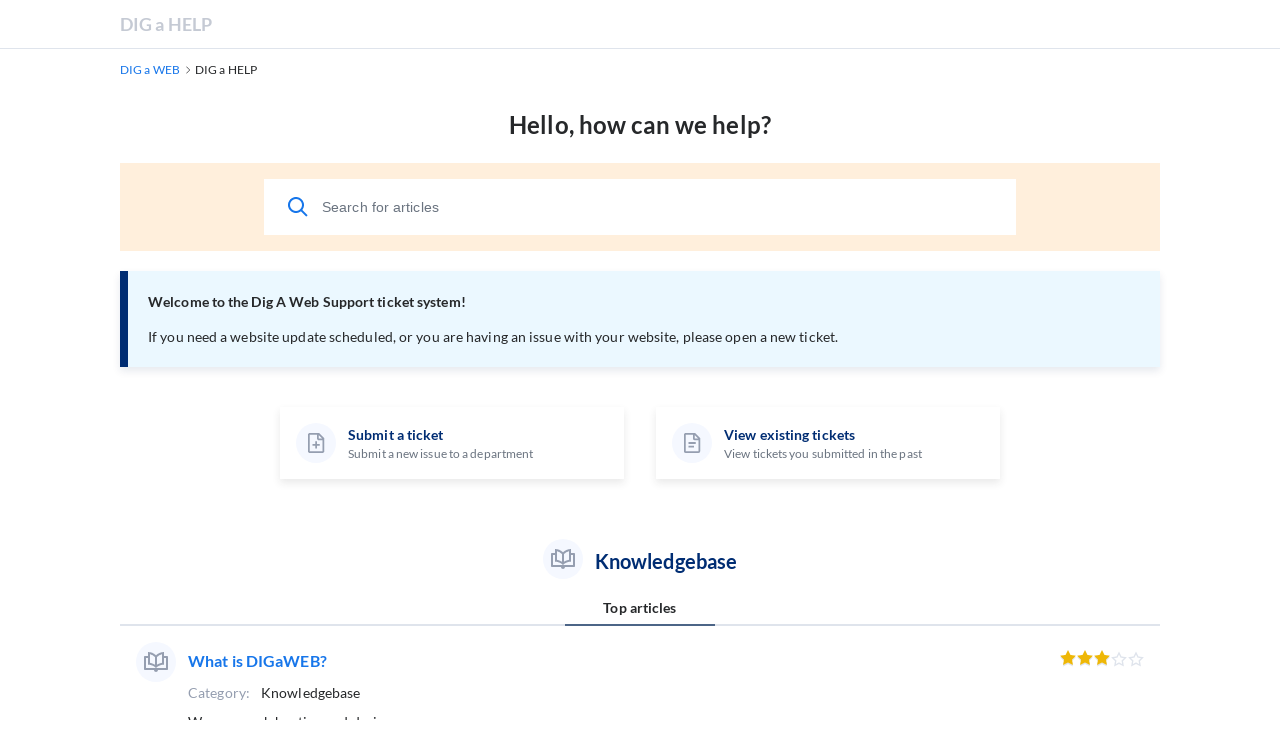

--- FILE ---
content_type: text/html; charset=utf-8
request_url: https://digaweb.net/support/
body_size: 2380
content:
<!DOCTYPE html>
<html lang="en">

<head>
    <meta charset="utf-8" />
    <title>DIG a HELP</title>
    <meta http-equiv="X-UA-Compatible" content="IE=Edge" />
    <meta name="viewport" content="width=device-width,minimum-scale=1.0,maximum-scale=1.0" />
    <link rel="apple-touch-icon" sizes="180x180" href="./img/favicon/apple-touch-icon.png" />
    <link rel="icon" type="image/png" sizes="32x32" href="./img/favicon/favicon-32x32.png" />
    <link rel="icon" type="image/png" sizes="16x16" href="./img/favicon/favicon-16x16.png" />
    <link rel="manifest" href="./img/favicon/site.webmanifest" />
    <link rel="mask-icon" href="./img/favicon/safari-pinned-tab.svg" color="#5bbad5" />
    <link rel="shortcut icon" href="./img/favicon/favicon.ico" />
    <meta name="msapplication-TileColor" content="#2d89ef" />
    <meta name="msapplication-config" content="./img/favicon/browserconfig.xml" />
    <meta name="theme-color" content="#ffffff" />
    <meta name="format-detection" content="telephone=no" />
    <link rel="stylesheet" media="all" href="./theme/hesk3/customer/css/app.min.css?3.2.5" />
    <!--[if IE]>
    <link rel="stylesheet" media="all" href="./theme/hesk3/customer/css/ie9.css" />
    <![endif]-->
    <style>
            </style>
    <!-- Custom code to be included before </head> tag --></head>

<body class="cust-help">
<!-- Custom code to be included after <body> tag --><div class="wrapper">
    <main class="main">
        <header class="header">
            <div class="contr">
                <div class="header__inner">
                    <a href="https://digaweb.net/support" class="header__logo">
                        DIG a HELP                    </a>
                                    </div>
            </div>
        </header>
        <div class="breadcrumbs">
            <div class="contr">
                <div class="breadcrumbs__inner">
                    <a href="https://digaweb.net">
                        <span>DIG a WEB</span>
                    </a>
                    <svg class="icon icon-chevron-right">
                        <use xlink:href="./theme/hesk3/customer/img/sprite.svg#icon-chevron-right"></use>
                    </svg>
                    <div class="last">DIG a HELP</div>
                </div>
            </div>
        </div>
        <div class="main__content">
            <div class="contr">
                <div class="help-search">
                    <h2 class="search__title">Hello, how can we help?</h2>
                            <form action="knowledgebase.php" method="get" style="display: inline; margin: 0;" name="searchform">
            <div class="search__form">
                <div class="form-group">
                    <button class="btn search__submit">
                        <svg class="icon icon-search">
                            <use xlink:href="./theme/hesk3/customer/img/sprite.svg#icon-search"></use>
                        </svg>
                    </button>
                    <input id="kb_search" name="search" class="form-control" type="text" placeholder="Search for articles">
                                    </div>
                <div class="kb-suggestions boxed">
                    <h6>Suggested knowledgebase articles:</h6>
                    <ul id="kb-suggestion-list" class="type--list">
                    </ul>
                </div>
            </div>
        </form>
                    </div>
                    <div class="main__content notice-flash">
        <div class="notification blue browser-default">
            <p><b>Welcome to the Dig A Web Support ticket system!</b></p>
            <p>If you need a website update scheduled, or you are having an issue with your website, please open a new ticket.</p>        </div>
    </div>
                <div class="nav">
                    <a href="index.php?a=add" class="navlink">
                        <div class="icon-in-circle">
                            <svg class="icon icon-submit-ticket">
                                <use xlink:href="./theme/hesk3/customer/img/sprite.svg#icon-submit-ticket"></use>
                            </svg>
                        </div>
                        <div>
                            <h5 class="navlink__title">Submit a ticket</h5>
                            <div class="navlink__descr">Submit a new issue to a department</div>
                        </div>
                    </a>
                    <a href="ticket.php" class="navlink">
                        <div class="icon-in-circle">
                            <svg class="icon icon-document">
                                <use xlink:href="./theme/hesk3/customer/img/sprite.svg#icon-document"></use>
                            </svg>
                        </div>
                        <div>
                            <h5 class="navlink__title">View existing tickets</h5>
                            <div class="navlink__descr">View tickets you submitted in the past</div>
                        </div>
                    </a>
                </div>
                                <article class="article">
                    <h3 class="article__heading">
                        <a href="knowledgebase.php">
                            <div class="icon-in-circle">
                                <svg class="icon icon-knowledge">
                                    <use xlink:href="./theme/hesk3/customer/img/sprite.svg#icon-knowledge"></use>
                                </svg>
                            </div>
                            <span>Knowledgebase</span>
                        </a>
                    </h3>
                    <div class="tabbed__head">
                        <ul class="tabbed__head_tabs">
                                                        <li class="current" data-link="tab1">
                                <span>Top articles</span>
                            </li>
                                                    </ul>
                    </div>
                    <div class="tabbed__tabs">
                                                <div class="tabbed__tabs_tab is-visible" data-tab="tab1">
                                                        <a href="knowledgebase.php?article=1" class="preview">
                                <div class="icon-in-circle">
                                    <svg class="icon icon-knowledge">
                                        <use xlink:href="./theme/hesk3/customer/img/sprite.svg#icon-knowledge"></use>
                                    </svg>
                                </div>
                                <div class="preview__text">
                                    <h5 class="preview__title">What is DIGaWEB?</h5>
                                    <p>
                                        <span class="lightgrey">Category:</span>
                                        <span class="ml-1">Knowledgebase</span>
                                    </p>
                                    <p class="navlink__descr">
                                        We are a web hosting and design agency.                                    </p>
                                </div>
                                                                    <div class="rate">
                                                                                    
    <div class="star-rate rate-30">
        <svg class="icon icon-star-stroke">
            <use xlink:href="./img/sprite.svg#icon-star-stroke"></use>
        </svg>
        <div class="star-filled">
            <svg class="icon icon-star-filled">
                <use xlink:href="./img/sprite.svg#icon-star-filled"></use>
            </svg>
        </div>
    </div>                                                                                                                        </div>
                                                            </a>
                            <!--[if IE]>
                                <p>&nbsp;</p>
                            <![endif]-->
                                                    </div>
                                            </div>
                    <div class="article__footer">
                        <a href="knowledgebase.php" class="btn btn--blue-border" ripple="ripple">View entire Knowledgebase</a>
                    </div>
                </article>
                                <div class="article__footer">
                    <a href="admin/" class="link">Go to Administration Panel</a>
                </div>
                            </div>
        </div>

<footer class="footer">
    <p class="text-center">Powered by <a href="https://www.hesk.com" class="link">Help Desk Software</a> <span class="font-weight-bold">HESK</span>, in partnership with <a href="https://www.sysaid.com/?utm_source=Hesk&amp;utm_medium=cpc&amp;utm_campaign=HeskProduct_To_HP" class="link">SysAid Technologies</a></p>
</footer>
    </main>
</div>
<!-- Custom code to be included before </body> tag --><script src="./theme/hesk3/customer/js/jquery-3.5.1.min.js"></script>
<script src="./theme/hesk3/customer/js/hesk_functions.js?3.2.5"></script>
    <script>
        var noArticlesFoundText = "No relevant articles found.";

        $(document).ready(function() {
            HESK_FUNCTIONS.getKbSearchSuggestions($('#kb_search'), function(data) {
                $('.kb-suggestions').show();
                var $suggestionList = $('#kb-suggestion-list');
                $suggestionList.html('');
                var format = '<a href="knowledgebase.php?article={0}" class="suggest-preview">' +
                    '<div class="icon-in-circle">' +
                    '<svg class="icon icon-knowledge">' +
                    '<use xlink:href="./theme/hesk3/customer/img/sprite.svg#icon-knowledge"></use>' +
                    '</svg>' +
                    '</div>' +
                    '<div class="suggest-preview__text">' +
                    '<p class="suggest-preview__title">{1}</p>' +
                    '<p>{2}</p>' +
                    '</div>' +
                    '</a>';
                var results = false;
                $.each(data, function() {
                    results = true;
                    $('#kb-suggestion-list').append(format.replace('{0}', this.id).replace('{1}', this.subject).replace('{2}', this.contentPreview));
                });

                if (!results) {
                    $suggestionList.append('<li class="no-articles-found">' + noArticlesFoundText + '</li>');
                }
            });
        });
    </script>
    <script src="./theme/hesk3/customer/js/svg4everybody.min.js"></script>
<script src="./theme/hesk3/customer/js/selectize.min.js"></script>
<script src="./theme/hesk3/customer/js/app.min.js?3.2.5"></script>
</body>

</html>


--- FILE ---
content_type: application/x-javascript
request_url: https://digaweb.net/support/theme/hesk3/customer/js/hesk_functions.js?3.2.5
body_size: 993
content:
var HESK_FUNCTIONS;
if (!HESK_FUNCTIONS) {
    HESK_FUNCTIONS = {};
}

var heskKBfailed = false;
var heskKBquery = '';
HESK_FUNCTIONS.getKbSearchSuggestions = function($input, callback) {
    var d = document.form1;
    var s = $input.val();

    if (s !== '' && (heskKBquery !== s || heskKBfailed === true) )
    {
        var params = "q=" + encodeURIComponent(s);
        heskKBquery = s;

        $.ajax({
            url: 'suggest_articles.php',
            method: 'POST',
            dataType: 'json',
            contentType: 'application/x-www-form-urlencoded',
            data: params,
            success: function(data) {
                heskKBfailed = false;
                callback(data);
            },
            error: function(jqXHR, status, err) {
                console.error(err);
                heskKBfailed = true;
            }
        });
    }

    setTimeout(function() { HESK_FUNCTIONS.getKbSearchSuggestions($input, callback); }, 2000);
};

HESK_FUNCTIONS.getKbTicketSuggestions = function($subject, $message, callback) {
    var d = document.form1;
    var s = $subject.val();
    var m = $message.val();
    var query = s + " " + m;

    if (s !== '' && m !== '' && (heskKBquery !== query || heskKBfailed === true) )
    {
        var params = "q=" + encodeURIComponent(query);
        heskKBquery = query;

        $.ajax({
            url: 'suggest_articles.php',
            method: 'POST',
            dataType: 'json',
            contentType: 'application/x-www-form-urlencoded',
            data: params,
            success: function(data) {
                heskKBfailed = false;
                callback(data);
            },
            error: function(jqXHR, status, err) {
                console.error(err);
                heskKBfailed = true;
            }
        });
    }

    setTimeout(function() { HESK_FUNCTIONS.getKbTicketSuggestions($subject, $message, callback); }, 2000);
};

HESK_FUNCTIONS.openWindow = function(PAGE,HGT,WDT) {
    var heskWin = window.open(PAGE,"Hesk_window","height="+HGT+",width="+WDT+",menubar=0,location=0,toolbar=0,status=0,resizable=1,scrollbars=1");
    heskWin.focus();
};

HESK_FUNCTIONS.suggestEmail = function(emailField, displayDiv, isAdmin, allowMultiple) {
    var email = document.getElementById(emailField).value;
    var element = document.getElementById(displayDiv);
    var path = isAdmin ? '../suggest_email.php' : 'suggest_email.php';

    if (email !== '') {
        var params = "e=" + encodeURIComponent(email) + "&ef=" + encodeURIComponent(emailField) + "&dd=" + encodeURIComponent(displayDiv);

        if (allowMultiple) {
            params += "&am=1";
        }


        /*
        {0}: Div ID
        {1}: Suggestion message (i.e. "Did you mean hesk@example.com?")
        {2}: Original email
        {3}: Suggested email (pre-escaped)
        {4}: "Yes, fix it"
        {5}: "No, leave it"
         */
        var responseFormat =
            '<div class="alert warning" id="{0}" style="display: block">' +
                '<div class="alert__inner">' +
                    '<p>' +
                        '<p>{1}</p>' +
                        '<a class="link" href="javascript:" onclick="HESK_FUNCTIONS.applyEmailSuggestion(\'{0}\', \'' + emailField + '\', \'{2}\', \'{3}\')">' +
                            '{4}' +
                        '</a> | ' +
                        '<a class="link" href="javascript:void(0);" onclick="document.getElementById(\'{0}\').style.display=\'none\';">' +
                            '{5}' +
                        '</a>' +
                    '</p>' +
                '</div>' +
            '</div>';

        $.ajax({
            url: path,
            method: 'POST',
            dataType: 'json',
            contentType: 'application/x-www-form-urlencoded',
            data: params,
            success: function(data) {
                var $displayDiv = $('#' + displayDiv);
                $displayDiv.html('');
                if (!data.length) {
                    $displayDiv.hide();
                } else {
                    $displayDiv.show();
                }
                $.each(data, function() {
                    $displayDiv.append(responseFormat
                        .replace(/\{0}/g, this.id)
                        .replace(/\{1}/g, this.suggestText)
                        .replace(/\{2}/g, this.originalAddress)
                        .replace(/\{3}/g, this.formattedSuggestedEmail)
                        .replace(/\{4}/g, this.yesResponseText)
                        .replace(/\{5}/g, this.noResponseText));
                });
            },
            error: function(jqXHR, status, err) {
                console.error(err);
            }
        });
    }
};

HESK_FUNCTIONS.applyEmailSuggestion = function(emailTypoId, emailField, originalEmail, formattedSuggestedEmail) {
    var eml = document.getElementById(emailField).value;
    var regex = new RegExp(originalEmail, "gi");
    document.getElementById(emailField).value = eml.replace(regex, formattedSuggestedEmail);
    document.getElementById(emailTypoId).style.display = 'none';
};

HESK_FUNCTIONS.rate = function(url, elementId) {
    if (url.length === 0) {
        return false;
    }

    var element = document.getElementById(elementId);

    $.ajax({
        url: url,
        method: 'GET',
        dataType: 'text',
        success: function(resp) {
            element.innerHTML = resp;
        },
        error: function(jqXHR, statusText, err) {
            console.error(err);
        }
    });
}